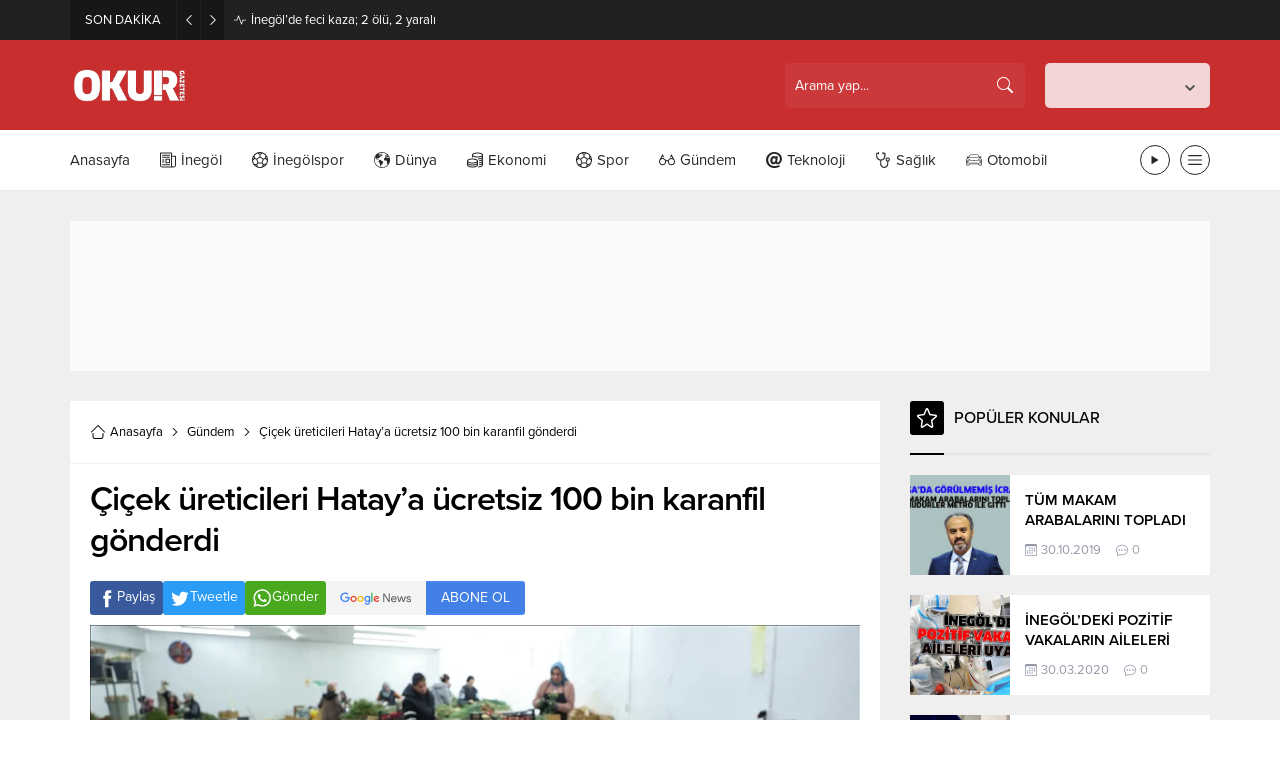

--- FILE ---
content_type: text/html; charset=UTF-8
request_url: https://okurgazetesi.com/wp-admin/admin-ajax.php
body_size: -148
content:
{"data":37}

--- FILE ---
content_type: text/html; charset=UTF-8
request_url: https://okurgazetesi.com/wp-admin/admin-ajax.php
body_size: -85
content:
{"data":{"150269":"37","158534":"54","95905":"874","30118":"2052","21325":"577","98410":"1104","17555":"849"}}

--- FILE ---
content_type: text/html; charset=UTF-8
request_url: https://okurgazetesi.com/wp-admin/admin-ajax.php
body_size: -138
content:
{"data":{"150269":0}}